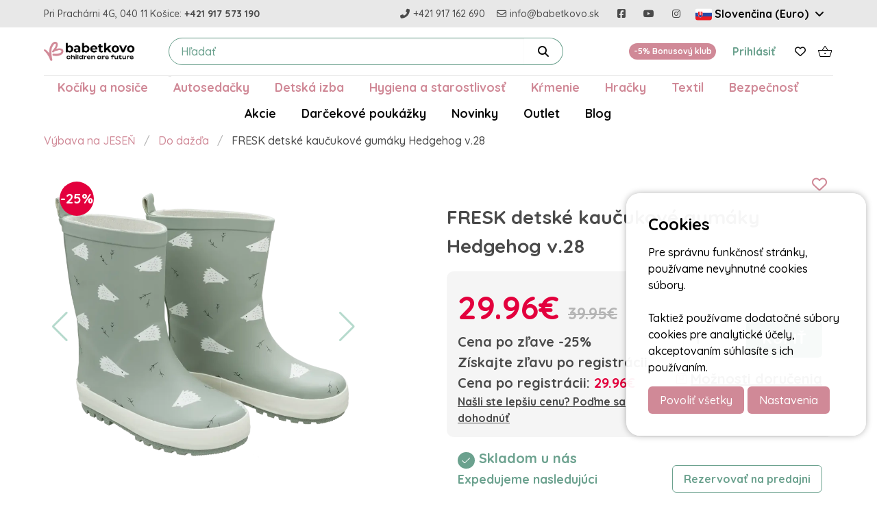

--- FILE ---
content_type: text/html; charset=UTF-8
request_url: https://www.babetkovo.sk/fresk-detske-kaucukove-gumaky-hedgehog-v-24-789905622
body_size: 15345
content:


<!DOCTYPE html>
<html lang="sk">
    <head>
        <script>
            // Define dataLayer and the gtag function.
            window.dataLayer = window.dataLayer || [];
            function gtag(){dataLayer.push(arguments);}

            // Set default consent to 'denied' as a placeholder
            // Determine actual values based on your own requirements
            let data = {
                'ad_storage': 'denied',
                'ad_user_data': 'denied',
                'ad_personalization': 'denied',
                'analytics_storage': 'denied'
            }

            
            
            

            gtag('consent', 'default',data);


        </script>

        <!-- Google Tag Manager -->
        <script>(function(w,d,s,l,i){w[l]=w[l]||[];w[l].push({'gtm.start':
        new Date().getTime(),event:'gtm.js'});var f=d.getElementsByTagName(s)[0],
        j=d.createElement(s),dl=l!='dataLayer'?'&l='+l:'';j.async=true;j.src=
        'https://www.googletagmanager.com/gtm.js?id='+i+dl;f.parentNode.insertBefore(j,f);
        })(window,document,'script','dataLayer','GTM-N2HDDMP');</script>
        <!-- End Google Tag Manager -->
        <meta charset="utf-8">
<title>FRESK detské kaučukové gumáky Hedgehog v.28 | Bábetkovo</title>
<meta name="description" content="">
<meta name="title" content="FRESK detské kaučukové gumáky Hedgehog v.28 | Bábetkovo">
<meta name="author" content="nerd.sk">
<meta name="viewport" content="width=device-width, initial-scale=1.0">
<meta property="og:title" content="FRESK detské kaučukové gumáky Hedgehog v.28 | Bábetkovo" />
<meta property="og:type" content="website" />
<meta property="og:url" content="https://www.babetkovo.sk/fresk-detske-kaucukove-gumaky-hedgehog-v-24-789905622" />

         
  
<meta property="og:image" content="https://s3.eu-central-1.amazonaws.com/babetkovo/product_images/fresk/fresk-detske-kaucukove-gumaky-hedgehog-v28/1.webp" />
<meta property="og:description" content="" />
<meta name="robots" content="index, follow">
<link rel="shortcut icon" href="https://www.babetkovo.sk/themes/nerd/assets/images/favicon.ico" type="image/x-icon" />
<link rel="apple-touch-icon" href="/apple-touch-icon.png" />
<link rel="apple-touch-icon" sizes="57x57" href="https://www.babetkovo.sk/themes/nerd/assets/images/apple-touch-icon-57x57.png" />
<link rel="apple-touch-icon" sizes="72x72" href="https://www.babetkovo.sk/themes/nerd/assets/images/apple-touch-icon-72x72.png" />
<link rel="apple-touch-icon" sizes="76x76" href="https://www.babetkovo.sk/themes/nerd/assets/images/apple-touch-icon-76x76.png" />
<link rel="apple-touch-icon" sizes="114x114" href="https://www.babetkovo.sk/themes/nerd/assets/images/apple-touch-icon-114x114.png" />
<link rel="apple-touch-icon" sizes="120x120" href="https://www.babetkovo.sk/themes/nerd/assets/images/apple-touch-icon-120x120.png" />
<link rel="apple-touch-icon" sizes="144x144" href="https://www.babetkovo.sk/themes/nerd/assets/images/apple-touch-icon-144x144.png" />
<link rel="apple-touch-icon" sizes="152x152" href="https://www.babetkovo.sk/themes/nerd/assets/images/apple-touch-icon-152x152.png" />
<link rel="apple-touch-icon" sizes="180x180" href="https://www.babetkovo.sk/themes/nerd/assets/images/apple-touch-icon-180x180.png" />
<link rel="icon" type="image/png" href="https://www.babetkovo.sk/themes/nerd/assets/images/apple-touch-icon.png">
<link href="/themes/nerd/assets/dist/app.css?id=d90892d97a63d94c91fff553ad531b34" rel="stylesheet">
<link rel="stylesheet" href="https://www.babetkovo.sk/combine/5a1641114992c22dc344cf6b24933f64-1696499742" />
    </head>
    <body class="everything">

        <!-- Google Tag Manager (noscript) -->
        <noscript><iframe src="https://www.googletagmanager.com/ns.html?id=GTM-N2HDDMP"
        height="0" width="0" style="display:none;visibility:hidden"></iframe></noscript>
        <!-- End Google Tag Manager (noscript) -->

        <!-- Header -->
        <nav class="navbar topbar">
  <div class="container">
    <div class="navbar-brand is-hidden-mobile">
      <div class="navbar-item">
        <span class="is-hidden-mobile">Pri Prachárni 4G, 040 11 Košice:</span>
        <a href="tel:+421917573190" class="has-text-weight-bold ml-1">
          <span class="is-hidden-mobile">+421 917 573 190</span>
        </a>
      </div>
    </div>

    <div class="navbar-end">
      <a class="navbar-item pr-0" href="tel:+421917162690">
        <span class="icon">
          <i class="fas fa-phone-alt" aria-hidden="true"></i>
        </span>
        <span>+421 917 162 690</span>
      </a>
      <a class="navbar-item" href="mailto:info@babetkovo.sk">
        <span class="icon">
          <i class="far fa-envelope"></i>
        </span>
        <span class="is-hidden-touch">info@babetkovo.sk</span>
      </a>

      <a class="navbar-item" target="_blank" href="https://www.facebook.com/babetkovo">
        <span class="icon">
          <i class="fab fa-facebook-square"></i>
        </span>
      </a>
      <a class="navbar-item" target="_blank" href="https://www.youtube.com/channel/UC4g98hbkmb1mJ9fg2SIKkwA">
        <span class="icon">
          <i class="fab fa-youtube"></i>
        </span>
      </a>
      <a class="navbar-item" target="_blank" href="https://www.instagram.com/babetkovo/">
        <span class="icon">
          <i class="fab fa-instagram"></i>
        </span>
      </a>
              <div class="dropdown is-hoverable">
          <div class="dropdown-trigger">
            <button class="button is-ghost has-text-weight-bold has-text-black" aria-haspopup="true" aria-controls="dropdown-menu4">
              <span class="icon flag">
                <img src="https://www.babetkovo.sk/themes/nerd/assets/images/sk.svg" alt="">
              </span>
              <span class="is-hidden-mobile">Slovenčina (Euro)</span>
              <span class="icon is-small">
                <i class="fas fa-angle-down" aria-hidden="true"></i>
              </span>
            </button>
          </div>
          <div class="dropdown-menu" id="dropdown-menu4" role="menu">
            <div class="dropdown-content">
              <a href="/cz" class="dropdown-item flag has-text-weight-bold">
                <span class="icon">
                  <img src="https://www.babetkovo.sk/themes/nerd/assets/images/cz.svg" alt="">
                </span>
                <span class="is-hidden-mobile">Čeština (Kč)</span>
              </a>
            </div>
          </div>
        </div>
          </div>
  </div>
</nav>
<nav class="navbar main" role="navigation" aria-label="main navigation">

  <div class="container">
    <div class="navbar-brand">
      <a role="button" class="navbar-burger burger" aria-label="menu" aria-expanded="false" data-target="#navbarMenu">
        <span aria-hidden="true"></span>
        <span aria-hidden="true"></span>
        <span aria-hidden="true"></span>
      </a>
      <a class="navbar-item pr-0 pl-0-mobile" href="https://www.babetkovo.sk">
        <img src="https://www.babetkovo.sk/themes/nerd/assets/images/logo.png" class="is-hidden-mobile" alt="Logo">
        <img src="https://www.babetkovo.sk/themes/nerd/assets/images/logo-small.png" class="is-hidden-tablet" alt="Logo">
      </a>
    </div>

    <div class="navbar-item navbar-search">
      <form action="/hladat" style="display:contents" >
        <input type="submit" hidden />
        <div class="field has-addons mb-0">
          <div class="control is-expanded">
            <input
              name="query"
              data-request="onSearch"
              type="text"
              placeholder="Hľadať"
              tabindex="4"
              class="input is-rounded js-search"
              value=""
              data-track-input
              autocomplete="off"
              data-request-update="search/autocomplete: '#autocomplete-results'"
              >
          </div>
          <div class="control">
            <button class="button has-text-black ss-search-form__submit is-rounded" type="submit">
              <i class="fa-solid fa-magnifying-glass"></i>
            </button>
          </div>
        </div>
        <div id="autocomplete-results"></div>
      </form>
    </div>

    <div class="is-flex">
      <a href="https://www.babetkovo.sk/prihlasenie" class="navbar-item pl-0 is-hidden-tablet">
        <span class="icon">
          <i class="fa-solid fa-user has-text-black"></i>
        </span>
      </a>
       
<a href="https://www.babetkovo.sk/kosik" class="navbar-item is-hidden-tablet has-text-black pl-0">
  <span class="icon">
    <img src="/themes/nerd/assets/images/cart_black.svg" alt="">
  </span>
  <span>
    
  </span>
</a>


    </div>
    <div class="navbar-menu has-text-weight-bold is-hidden-mobile ">
      <div class="navbar-end">

                              <a href="/bonusovy-klub" class="navbar-item">
              <span class="tag is-link is-rounded small-pad">-5% Bonusový klub</span>
            </a>
          
          <a href="https://www.babetkovo.sk/prihlasenie" class="navbar-item">
            Prihlásiť
          </a>

        
        <div class="navbar-item" id="wishlist-container">
          <a href="https://www.babetkovo.sk/wishlist" class="has-text-black">
  <span class="icon ">
    <i class="far fa-heart"></i>
  </span>
  <span>
    
  </span>
</a>        </div>

         
<a href="https://www.babetkovo.sk/kosik" class="navbar-item is-hidden-mobile has-text-black pl-0">
  <span class="icon">
    <img src="/themes/nerd/assets/images/cart_black.svg" alt="">
  </span>
  <span>
    
  </span>
</a>



      </div>
    </div>


  </div>
  <div id="navbarMenu" class="navbar-menu has-text-weight-bold is-hidden-tablet">
    <div class="navbar-end menu-list p-3">

      <a href="https://www.babetkovo.sk/wishlist" class="navbar-item has-text-black">
        <span>
          Zoznam prianí
        </span>
        <span class="icon">
          <i class="far fa-heart"></i>
        </span>
        <span>
          
        </span>
      </a>

      <hr>


              <a href="/kociky-a-nosice" class="navbar-item">Kočíky a nosiče</a>
              <a href="/autosedacky" class="navbar-item">Autosedačky</a>
              <a href="/detska-izba" class="navbar-item">Detská izba</a>
              <a href="/hygiena-a-starostlivost" class="navbar-item">Hygiena a starostlivosť</a>
              <a href="/krmenie-a-cumliky" class="navbar-item">Kŕmenie</a>
              <a href="/hracky-a-vozitka" class="navbar-item">Hračky</a>
              <a href="/textil-a-ine" class="navbar-item">Textil</a>
              <a href="/bezpecnost" class="navbar-item">Bezpečnosť</a>
            <hr>
              <a href="/akcie" class="navbar-item">Akcie</a>
              <a href="/darcekove-poukazky" class="navbar-item">Darčekové poukážky</a>
              <a href="/novinky" class="navbar-item">Novinky</a>
              <a href="/outlet" class="navbar-item">Outlet</a>
              <a href="/blog" class="navbar-item">Blog</a>
      

      <hr>

      
        <a href="/bonusovy-klub" class="navbar-item">
          <span class="tag is-link is-rounded small-pad">-5% Bonusový klub </span>
        </a>
        <a href="https://www.babetkovo.sk/prihlasenie" class="navbar-item">
          Prihlásiť
        </a>
          </div>
  </div>
</nav>
<section class="section is-hidden-mobile is-paddingless is-hidden-print">
  <div class="container">
    <nav class="navbar-bottom">
      <ul class="mb-3">
                  <li class="mega-menu-button"><a href="/kociky-a-nosice">Kočíky a nosiče</a></li>
                  <li class="mega-menu-button"><a href="/autosedacky">Autosedačky</a></li>
                  <li class="mega-menu-button"><a href="/detska-izba">Detská izba</a></li>
                  <li class="mega-menu-button"><a href="/hygiena-a-starostlivost">Hygiena a starostlivosť</a></li>
                  <li class="mega-menu-button"><a href="/krmenie-a-cumliky">Kŕmenie</a></li>
                  <li class="mega-menu-button"><a href="/hracky-a-vozitka">Hračky</a></li>
                  <li class="mega-menu-button"><a href="/textil-a-ine">Textil</a></li>
                  <li class="mega-menu-button"><a href="/bezpecnost">Bezpečnosť</a></li>
              </ul>
      <ul class="submenu">
                  <li class="mega-menu-button"><a href="/akcie">Akcie</a></li>
                  <li class="mega-menu-button"><a href="/darcekove-poukazky">Darčekové poukážky</a></li>
                  <li class="mega-menu-button"><a href="/novinky">Novinky</a></li>
                  <li class="mega-menu-button"><a href="/outlet">Outlet</a></li>
                  <li class="mega-menu-button"><a href="/blog">Blog</a></li>
              </ul>
    </nav>
  </div>
</section>
        <div class="section pt-3">
            <div class="container">
                    
<script type="application/ld+json">
{
  "@context": "http://schema.org",
  "@type": "BreadcrumbList",
  "itemListElement": [
          {
        "@type": "ListItem",
        "position": 1,
        "item": {
          "@id": "https://www.babetkovo.sk/vybava-na-jesen",
          "name": "Výbava na JESEŇ"
        }
      },          {
        "@type": "ListItem",
        "position": 2,
        "item": {
          "@id": "https://www.babetkovo.sk/vybava-na-jesen/do-dazda",
          "name": "Do dažďa"
        }
      }      ]
}
</script>
<nav class="breadcrumb" aria-label="breadcrumbs">
  <ul>
          <li><a href="https://www.babetkovo.sk/vybava-na-jesen">Výbava na JESEŇ</a></li>
          <li><a href="https://www.babetkovo.sk/vybava-na-jesen/do-dazda">Do dažďa</a></li>
        <li class="is-active"><a href="#" aria-current="page">FRESK detské kaučukové gumáky Hedgehog v.28</a></li>
  </ul>
</nav>

<div class="columns">
  <div class="column is-5 pb-0-mobile">
    <div class="swiper product-image-swiper">
              <div class="discount-bubble">
          -25%
        </div>
            <div class="swiper-wrapper">
                  <div class="swiper-slide">
            <a href="https://s3.eu-central-1.amazonaws.com/babetkovo/product_images/fresk/fresk-detske-kaucukove-gumaky-hedgehog-v28/1.webp" data-fancybox="Product">
                              <picture>
                  <source srcset="https://www.babetkovo.sk/storage/app/resources/resize/img_1dcb80d7c0eb4619991d7c6731132422_800_0_0_0_auto.webp"/>
                  <img src="https://www.babetkovo.sk/image/cache/catalog/OYSTER Shop/OYSTER 3/jez2-800x800.png" alt="FRESK detské kaučukové gumáky Hedgehog v.28" />
                </picture>
                          </a>
          </div>
                  <div class="swiper-slide">
            <a href="https://s3.eu-central-1.amazonaws.com/babetkovo/product_images/fresk/fresk-detske-kaucukove-gumaky-hedgehog-v28/2.webp" data-fancybox="Product">
                              <picture>
                  <source srcset="https://www.babetkovo.sk/storage/app/resources/resize/img_b015019e963b158307c22d9936f501af_800_0_0_0_auto.webp"/>
                  <img src="https://www.babetkovo.sk/image/cache/catalog/OYSTER Shop/OYSTER 3/jez3-800x800.png" alt="FRESK detské kaučukové gumáky Hedgehog v.28" />
                </picture>
                          </a>
          </div>
                  <div class="swiper-slide">
            <a href="https://s3.eu-central-1.amazonaws.com/babetkovo/product_images/fresk/fresk-detske-kaucukove-gumaky-hedgehog-v28/3.webp" data-fancybox="Product">
                              <picture>
                  <source srcset="https://www.babetkovo.sk/storage/app/resources/resize/img_e3fd11860d7a5ca429b24cdb440e82ad_800_0_0_0_auto.webp"/>
                  <img src="https://www.babetkovo.sk/image/cache/catalog/OYSTER Shop/OYSTER 3/jez4-800x800.png" alt="FRESK detské kaučukové gumáky Hedgehog v.28" />
                </picture>
                          </a>
          </div>
                  <div class="swiper-slide">
            <a href="https://s3.eu-central-1.amazonaws.com/babetkovo/product_images/fresk/fresk-detske-kaucukove-gumaky-hedgehog-v28/4.webp" data-fancybox="Product">
                              <picture>
                  <source srcset="https://www.babetkovo.sk/storage/app/resources/resize/img_526b1a6fa5f93a0d3f967edd98968f1a_800_0_0_0_auto.webp"/>
                  <img src="https://www.babetkovo.sk/image/cache/catalog/OYSTER Shop/OYSTER 3/FRESK rainboots-800x800.png" alt="FRESK detské kaučukové gumáky Hedgehog v.28" />
                </picture>
                          </a>
          </div>
                  <div class="swiper-slide">
            <a href="https://s3.eu-central-1.amazonaws.com/babetkovo/product_images/fresk/fresk-detske-kaucukove-gumaky-hedgehog-v28/5.webp" data-fancybox="Product">
                                            <img src="https://s3.eu-central-1.amazonaws.com/babetkovo/product_images/fresk/fresk-detske-kaucukove-gumaky-hedgehog-v28/5.webp" alt="FRESK detské kaučukové gumáky Hedgehog v.28" />
                          </a>
          </div>
              </div>
      <div class="swiper-button-prev"></div>
      <div class="swiper-button-next"></div>
    </div>
    <div class="columns is-multiline is-hidden-mobile mt-3">
                              <div class="column is-3  pb-1 pt-1">
            <div class="product-slider-small-box js-small-box" data-slide-id=0 id="small-slide-0" style="background-image: url('https://www.babetkovo.sk/storage/app/resources/resize/img_c63b3e3228216e65a014e49f88c4d108_200_0_0_0_auto.webp')">
            </div>
          </div>
                            <div class="column is-3  pb-1 pt-1">
            <div class="product-slider-small-box js-small-box" data-slide-id=1 id="small-slide-1" style="background-image: url('https://www.babetkovo.sk/storage/app/resources/resize/img_9a4fdf13697ff35a890dd932c6eb494d_200_0_0_0_auto.webp')">
            </div>
          </div>
                            <div class="column is-3  pb-1 pt-1">
            <div class="product-slider-small-box js-small-box" data-slide-id=2 id="small-slide-2" style="background-image: url('https://www.babetkovo.sk/storage/app/resources/resize/img_48bba28b4cd56b0938b4796f43c2b5e7_200_0_0_0_auto.webp')">
            </div>
          </div>
                            <div class="column is-3  pb-1 pt-1">
            <div class="product-slider-small-box js-small-box" data-slide-id=3 id="small-slide-3" style="background-image: url('https://www.babetkovo.sk/storage/app/resources/resize/img_16b4830afc95dac043047b53b80e0c31_200_0_0_0_auto.webp')">
            </div>
          </div>
                            <div class="column is-3  pb-1 pt-1">
            <div class="product-slider-small-box js-small-box" data-slide-id=4 id="small-slide-4" style="background-image: url('https://www.babetkovo.sk/storage/app/resources/resize/img_e1d8781946af3bc614c215ee4bec3cde_200_0_0_0_auto.webp')">
            </div>
          </div>
                                  </div>
  </div>

  <div class="column is-6 is-offset-1 pt-0-mobile">
    <div class="product-info-box">
      <div class="is-flex is-justify-content-space-between is-hidden-mobile">
        <div class="tags">
                            </div>

        
        <button
          class="button is-hidden-mobile p-2 is-ghost is-large add-to-wishlist is-hidden"
          data-product-id="10681"
          data-request="onRemoveToWishlist"
          data-request-data="{'product_id': 10681 }"
          data-request-success="$('.add-to-wishlist[data-product-id=10681]').toggleClass('is-hidden')"
          data-request-update="{ wishlist-icon: '#wishlist-container' }"
        >
          <i class="fa-solid fa-heart"></i>
        </button>

        <button
          class="button p-2 is-hidden-mobile is-ghost is-large add-to-wishlist  "
          data-product-id="10681"
          data-request="onAddToWishlist"
          data-request-error="$('#modal-login').addClass('is-active');"
          data-request-data="{'product_id': 10681 }"
          data-request-success="$('.add-to-wishlist[data-product-id=10681]').toggleClass('is-hidden')"
          data-request-update="{ wishlist-icon: '#wishlist-container' }"
        >
          <i class="fa-regular fa-heart"></i>
        </button>
      </div>
      <h1 class="is-size-2 is-size-3-mobile has-text-weight-bold mb-4">

        FRESK detské kaučukové gumáky Hedgehog v.28
        <button
          class="button is-hidden-tablet p-2 is-ghost is-large add-to-wishlist is-hidden"
          data-product-id="10681"
          data-request="onRemoveToWishlist"
          data-request-data="{'product_id': 10681 }"
          data-request-success="$('.add-to-wishlist[data-product-id=10681]').toggleClass('is-hidden')"
        >
          <i class="fa-solid fa-heart"></i>
        </button>

        <button
          class="button p-2 is-hidden-tablet is-ghost is-large add-to-wishlist "
          data-product-id="10681"
          data-request="onAddToWishlist"
          data-request-error="$('#modal-login').addClass('is-active');"
          data-request-data="{'product_id': 10681 }"
          data-request-success="$('.add-to-wishlist[data-product-id=10681]').toggleClass('is-hidden')"
        >
          <i class="fa-regular fa-heart"></i>
        </button>
      </h1>

      
              <div class="has-background-white-ter br p-4">
          <div class="columns has-text-weight-bold is-align-items-center is-vcentered">
            <div class="column has-text-centered-mobile">
              <strong class="is-size-0  has-text-danger ">
                29.96€
              </strong>

                              <small class="has-text-grey-light is-size-3 is-block-mobile">
                  <strike>
                                          39.95€
                                      </strike>
                </small>
                <div class="is-size-5">
                  Cena po zľave -25%
                </div>
                                            <div class="is-size-5">
                  Získajte zľavu po registrácii <br>
                  Cena po registrácii: <small class="is-size-5 has-text-danger">29.96€</small>
                </div>
                                          <div class="is-size-6">
                                <a href="#" class="has-text-grey-dark is-underlined js-modal-open" data-modal="#js-better-price-modal">
                  <strong>Našli ste lepšiu cenu? Poďme sa dohodnúť</strong>
                </a>
              </div>
            </div>

                          <div class="column is-narrow">
                <div class="has-text-right">
                  <form data-request="onAddToCart"
                    data-request-success="data.added && $.publish('mall.cart.productAdded', data)"
                    data-request-complete="$('#js-add-to-cart-modal').addClass('is-active').hide().fadeIn()"
                    data-request-update="{ add-to-cart-modal: '#add-to-cart-modal' }"
                    data-request-validate
                    data-request-flash
                    id="mall-add-to-cart">

                    <div class="field is-grouped is-grouped-right">
                      <p class="control w-60">
                        <input class="input is-large"
                          type="number"
                          min=""
                          max=""
                          step="1"
                          placeholder="Počet"
                          name="quantity"
                          value="1"
                        >
                      </p>
                      <div data-validate-for="quantity"></div>
                      <p class="control">
                        <button type="submit" class="button is-large is-primary is-uppercase has-text-weight-bold" data-attach-loading>
                          Kúpiť
                        </button>
                      </p>
                    </div>
                  </form>
                </div>
                                  <div class="is-size-5 has-text-right has-text-centered-mobile mt-4">
                    <img src="/themes/nerd/assets/images/box-pink.svg" alt="">
                    <a href="" class="has-text-grey-dark is-underlined js-modal-open" data-modal="#js-delivery-options-modal">
                      <strong>Možnosti doručenia</strong>
                    </a>
                  </div>
                              </div>
                      </div>
        </div>

        <div class="product-stock is-size-5 p-4">
          <div class="columns is-vcentered">
            <div class="column">
                              <span class="tag is-primary is-rounded small-pad">
                  <img src="/themes/nerd/assets/images/check.svg" alt="">
                </span>
                <strong class="has-text-primary">
                  Skladom u nás <br>
                  <small>Expedujeme nasledujúci pracovný deň</small>
                </strong>
                          </div>
            <div class="column is-narrow">
                              <div class="has-text-centered">
                  <a href="" class="button is-primary is-outlined has-text-weight-bold js-modal-open" data-modal="#js-reserve-modal">Rezervovať na predajni</a>
                </div>
                          </div>
          </div>

          
        </div>
            <table class="table is-hoverable is-fullwidth is-striped is-size-7 mt-5">
        <tbody>
          <tr>
            <th>
              Výrobca
            </th>
            <td>
              <a href="https://www.babetkovo.sk/fresk">
                FRESK
              </a>
            </td>
          </tr>
          <tr>
            <th>
              EAN
            </th>
            <td>
              8720088957493
            </td>
          </tr>
          <tr>
            <th>
              SKU
            </th>
            <td>
              57493
            </td>
          </tr>
                  </tbody>
      </table>
    </div>
  </div>
</div>

<div class="tabs mt-6">
  <ul>
    <li class="is-active tab-button" data-element="#product-description"><a>Popis produktu</a> </li>
      </ul>
</div>

<div class="tab-content product-description content mb-6" id="product-description">
  <p>Nádherné a kvalitné detské gumáky so vzorom ježka, ktoré rozveselia každé zamračené počasie.</p>

<p>-       detské gumáky vyrobené zo 100% mäkkého prírodného kaučuku,<br />
-       bez obsahu chemikálií a ftalátov,<br />
-       vodeodolné, s úpravu proti pošmyknutiu.</p>

<p>Veľkosť: 28<br />
 </p>
</div>




  <h2 class="is-size-3 mb-4 mt-5 has-text-centered has-text-primary has-text-weight-bold">Podobné produkty</h2>
  <div class="columns is-multiline is-mobile mb-5">
              
  <div class="column is-6-mobile is-4-tablet is-3-desktop padding-box">
    <div class="product-box">
              <div class="discount-bubble">
          -25% 
        </div>
                  <button 
        class="button p-2 is-ghost add-to-wishlist is-hidden"
        data-product-id="10679"
        data-request="onRemoveToWishlist"
        data-request-error="$('#modal-login').addClass('is-active');"
        data-request-data="{'product_id': 10679 }"
        data-request-success="$('.add-to-wishlist[data-product-id=10679]').toggleClass('is-hidden')"
        data-request-update="{ wishlist-icon: '#wishlist-container' }"
      >
        <i class="fa-solid fa-heart"></i>
      </button>
    
      <button 
        class="button p-2 is-ghost add-to-wishlist "
        data-product-id="10679"
        data-request="onAddToWishlist"
        data-request-error="$('#modal-login').addClass('is-active');"
        data-request-data="{'product_id': 10679 }"
        data-request-success="$('.add-to-wishlist[data-product-id=10679]').toggleClass('is-hidden')"
        data-request-update="{ wishlist-icon: '#wishlist-container' }"
      >  
        <i class="fa-regular fa-heart"></i>
      </button>
      
      <a href="https://www.babetkovo.sk/fresk-detske-kaucukove-gumaky-hedgehog-v-24"
        data-mall-item-id="product-10679"
      >
        <div class="product-top">
          <div class="product-box__image">
                      
              <img src="https://s3.eu-central-1.amazonaws.com/babetkovo/product_images/fresk/fresk-detske-kaucukove-gumaky-hedgehog-v25/1.webp" alt="FRESK detské kaučukové gumáky Hedgehog v.25"/>
                      </div>
        </div>
        <div>
                                          <div class="product-bottom is-relative">
            <div class="is-size-7-mobile">
              FRESK detské kaučukové gumáky Hedgehog v.25
            </div>

            <div class="has-text-centered">
               
                                  <strong class="has-text-link">Na objednávku</strong>
                                          </div>
            

                          <div class="prices has-text-right">
                
                <small class="has-text-grey has-text-weight-bold"> 
                  <strike>
                                          39.95€
                                      </strike>
                </small>
                <div class="is-size-3 is-size-5-mobile has-text-primary has-text-weight-bold">
                  29.96€
                </div>
              </div>  
              
          </div>

        </div>
      </a>
      <div class="product-cart-buttons">

                  <form
            data-request="onAddToCartBox"
            data-request-success="data.added && $.publish('mall.cart.productAdded', data)"
            data-request-complete="$('#js-add-to-cart-modal').addClass('is-active').hide().fadeIn()"
            data-request-update="{ add-to-cart-modal: '#add-to-cart-modal' }"
            data-request-validate
            data-request-flash
            id="mall-add-to-cart"
            >
            <input type="hidden" name="product_id" value="10679">
            <button type="submit" class="button p-2 is-primary add-to-cart">
              <!-- <i class="fas fa-shopping-cart"></i> -->
              <img src="/themes/nerd/assets/images/cart_white.svg" width="20" alt="">
            </button>
          </form>
              </div>
    </div>
  </div>
              
  <div class="column is-6-mobile is-4-tablet is-3-desktop padding-box">
    <div class="product-box">
              <div class="discount-bubble">
          -25% 
        </div>
                  <button 
        class="button p-2 is-ghost add-to-wishlist is-hidden"
        data-product-id="10680"
        data-request="onRemoveToWishlist"
        data-request-error="$('#modal-login').addClass('is-active');"
        data-request-data="{'product_id': 10680 }"
        data-request-success="$('.add-to-wishlist[data-product-id=10680]').toggleClass('is-hidden')"
        data-request-update="{ wishlist-icon: '#wishlist-container' }"
      >
        <i class="fa-solid fa-heart"></i>
      </button>
    
      <button 
        class="button p-2 is-ghost add-to-wishlist "
        data-product-id="10680"
        data-request="onAddToWishlist"
        data-request-error="$('#modal-login').addClass('is-active');"
        data-request-data="{'product_id': 10680 }"
        data-request-success="$('.add-to-wishlist[data-product-id=10680]').toggleClass('is-hidden')"
        data-request-update="{ wishlist-icon: '#wishlist-container' }"
      >  
        <i class="fa-regular fa-heart"></i>
      </button>
      
      <a href="https://www.babetkovo.sk/fresk-detske-kaucukove-gumaky-hedgehog-v-24-760152924"
        data-mall-item-id="product-10680"
      >
        <div class="product-top">
          <div class="product-box__image">
                      
              <img src="https://s3.eu-central-1.amazonaws.com/babetkovo/product_images/fresk/fresk-detske-kaucukove-gumaky-hedgehog-v27/1.webp" alt="FRESK detské kaučukové gumáky Hedgehog v.27"/>
                      </div>
        </div>
        <div>
                                          <div class="product-bottom is-relative">
            <div class="is-size-7-mobile">
              FRESK detské kaučukové gumáky Hedgehog v.27
            </div>

            <div class="has-text-centered">
                              <strong class="has-text-primary">Skladom u nás</strong> 
                          </div>
            

                          <div class="prices has-text-right">
                
                <small class="has-text-grey has-text-weight-bold"> 
                  <strike>
                                          39.95€
                                      </strike>
                </small>
                <div class="is-size-3 is-size-5-mobile has-text-primary has-text-weight-bold">
                  29.96€
                </div>
              </div>  
              
          </div>

        </div>
      </a>
      <div class="product-cart-buttons">

                  <form
            data-request="onAddToCartBox"
            data-request-success="data.added && $.publish('mall.cart.productAdded', data)"
            data-request-complete="$('#js-add-to-cart-modal').addClass('is-active').hide().fadeIn()"
            data-request-update="{ add-to-cart-modal: '#add-to-cart-modal' }"
            data-request-validate
            data-request-flash
            id="mall-add-to-cart"
            >
            <input type="hidden" name="product_id" value="10680">
            <button type="submit" class="button p-2 is-primary add-to-cart">
              <!-- <i class="fas fa-shopping-cart"></i> -->
              <img src="/themes/nerd/assets/images/cart_white.svg" width="20" alt="">
            </button>
          </form>
              </div>
    </div>
  </div>
              
  <div class="column is-6-mobile is-4-tablet is-3-desktop padding-box">
    <div class="product-box">
              <div class="discount-bubble">
          -25% 
        </div>
                  <button 
        class="button p-2 is-ghost add-to-wishlist is-hidden"
        data-product-id="10677"
        data-request="onRemoveToWishlist"
        data-request-error="$('#modal-login').addClass('is-active');"
        data-request-data="{'product_id': 10677 }"
        data-request-success="$('.add-to-wishlist[data-product-id=10677]').toggleClass('is-hidden')"
        data-request-update="{ wishlist-icon: '#wishlist-container' }"
      >
        <i class="fa-solid fa-heart"></i>
      </button>
    
      <button 
        class="button p-2 is-ghost add-to-wishlist "
        data-product-id="10677"
        data-request="onAddToWishlist"
        data-request-error="$('#modal-login').addClass('is-active');"
        data-request-data="{'product_id': 10677 }"
        data-request-success="$('.add-to-wishlist[data-product-id=10677]').toggleClass('is-hidden')"
        data-request-update="{ wishlist-icon: '#wishlist-container' }"
      >  
        <i class="fa-regular fa-heart"></i>
      </button>
      
      <a href="https://www.babetkovo.sk/fresk-detske-kaucukove-gumaky-dandelion-v-24-1135962616"
        data-mall-item-id="product-10677"
      >
        <div class="product-top">
          <div class="product-box__image">
                      
              <img src="https://s3.eu-central-1.amazonaws.com/babetkovo/product_images/fresk/fresk-detske-kaucukove-gumaky-dandelion-v28/1.webp" alt="FRESK detské kaučukové gumáky Dandelion v.28"/>
                      </div>
        </div>
        <div>
                                          <div class="product-bottom is-relative">
            <div class="is-size-7-mobile">
              FRESK detské kaučukové gumáky Dandelion v.28
            </div>

            <div class="has-text-centered">
                              <strong class="has-text-primary">Skladom u nás</strong> 
                          </div>
            

                          <div class="prices has-text-right">
                
                <small class="has-text-grey has-text-weight-bold"> 
                  <strike>
                                          39.95€
                                      </strike>
                </small>
                <div class="is-size-3 is-size-5-mobile has-text-primary has-text-weight-bold">
                  29.96€
                </div>
              </div>  
              
          </div>

        </div>
      </a>
      <div class="product-cart-buttons">

                  <form
            data-request="onAddToCartBox"
            data-request-success="data.added && $.publish('mall.cart.productAdded', data)"
            data-request-complete="$('#js-add-to-cart-modal').addClass('is-active').hide().fadeIn()"
            data-request-update="{ add-to-cart-modal: '#add-to-cart-modal' }"
            data-request-validate
            data-request-flash
            id="mall-add-to-cart"
            >
            <input type="hidden" name="product_id" value="10677">
            <button type="submit" class="button p-2 is-primary add-to-cart">
              <!-- <i class="fas fa-shopping-cart"></i> -->
              <img src="/themes/nerd/assets/images/cart_white.svg" width="20" alt="">
            </button>
          </form>
              </div>
    </div>
  </div>
              
  <div class="column is-6-mobile is-4-tablet is-3-desktop padding-box">
    <div class="product-box">
              <div class="discount-bubble">
          -25% 
        </div>
                  <button 
        class="button p-2 is-ghost add-to-wishlist is-hidden"
        data-product-id="10688"
        data-request="onRemoveToWishlist"
        data-request-error="$('#modal-login').addClass('is-active');"
        data-request-data="{'product_id': 10688 }"
        data-request-success="$('.add-to-wishlist[data-product-id=10688]').toggleClass('is-hidden')"
        data-request-update="{ wishlist-icon: '#wishlist-container' }"
      >
        <i class="fa-solid fa-heart"></i>
      </button>
    
      <button 
        class="button p-2 is-ghost add-to-wishlist "
        data-product-id="10688"
        data-request="onAddToWishlist"
        data-request-error="$('#modal-login').addClass('is-active');"
        data-request-data="{'product_id': 10688 }"
        data-request-success="$('.add-to-wishlist[data-product-id=10688]').toggleClass('is-hidden')"
        data-request-update="{ wishlist-icon: '#wishlist-container' }"
      >  
        <i class="fa-regular fa-heart"></i>
      </button>
      
      <a href="https://www.babetkovo.sk/fresk-detske-kaucukove-gumaky-indigo-dots-v-24-195756050"
        data-mall-item-id="product-10688"
      >
        <div class="product-top">
          <div class="product-box__image">
                      
              <img src="https://s3.eu-central-1.amazonaws.com/babetkovo/product_images/fresk/fresk-detske-kaucukove-gumaky-indigo-dots-v26/1.webp" alt="FRESK detské kaučukové gumáky Indigo Dots v.26"/>
                      </div>
        </div>
        <div>
                                          <div class="product-bottom is-relative">
            <div class="is-size-7-mobile">
              FRESK detské kaučukové gumáky Indigo Dots v.26
            </div>

            <div class="has-text-centered">
                              <strong class="has-text-primary">Skladom u nás</strong> 
                          </div>
            

                          <div class="prices has-text-right">
                
                <small class="has-text-grey has-text-weight-bold"> 
                  <strike>
                                          39.95€
                                      </strike>
                </small>
                <div class="is-size-3 is-size-5-mobile has-text-primary has-text-weight-bold">
                  29.96€
                </div>
              </div>  
              
          </div>

        </div>
      </a>
      <div class="product-cart-buttons">

                  <form
            data-request="onAddToCartBox"
            data-request-success="data.added && $.publish('mall.cart.productAdded', data)"
            data-request-complete="$('#js-add-to-cart-modal').addClass('is-active').hide().fadeIn()"
            data-request-update="{ add-to-cart-modal: '#add-to-cart-modal' }"
            data-request-validate
            data-request-flash
            id="mall-add-to-cart"
            >
            <input type="hidden" name="product_id" value="10688">
            <button type="submit" class="button p-2 is-primary add-to-cart">
              <!-- <i class="fas fa-shopping-cart"></i> -->
              <img src="/themes/nerd/assets/images/cart_white.svg" width="20" alt="">
            </button>
          </form>
              </div>
    </div>
  </div>
              
  <div class="column is-6-mobile is-4-tablet is-3-desktop padding-box">
    <div class="product-box">
              <div class="discount-bubble">
          -25% 
        </div>
                  <button 
        class="button p-2 is-ghost add-to-wishlist is-hidden"
        data-product-id="10687"
        data-request="onRemoveToWishlist"
        data-request-error="$('#modal-login').addClass('is-active');"
        data-request-data="{'product_id': 10687 }"
        data-request-success="$('.add-to-wishlist[data-product-id=10687]').toggleClass('is-hidden')"
        data-request-update="{ wishlist-icon: '#wishlist-container' }"
      >
        <i class="fa-solid fa-heart"></i>
      </button>
    
      <button 
        class="button p-2 is-ghost add-to-wishlist "
        data-product-id="10687"
        data-request="onAddToWishlist"
        data-request-error="$('#modal-login').addClass('is-active');"
        data-request-data="{'product_id': 10687 }"
        data-request-success="$('.add-to-wishlist[data-product-id=10687]').toggleClass('is-hidden')"
        data-request-update="{ wishlist-icon: '#wishlist-container' }"
      >  
        <i class="fa-regular fa-heart"></i>
      </button>
      
      <a href="https://www.babetkovo.sk/fresk-detske-kaucukove-gumaky-indigo-dots-v-24"
        data-mall-item-id="product-10687"
      >
        <div class="product-top">
          <div class="product-box__image">
                      
              <img src="https://s3.eu-central-1.amazonaws.com/babetkovo/product_images/fresk/fresk-detske-kaucukove-gumaky-indigo-dots-v25/1.webp" alt="FRESK detské kaučukové gumáky Indigo Dots v.25"/>
                      </div>
        </div>
        <div>
                                          <div class="product-bottom is-relative">
            <div class="is-size-7-mobile">
              FRESK detské kaučukové gumáky Indigo Dots v.25
            </div>

            <div class="has-text-centered">
                              <strong class="has-text-primary">Skladom u nás</strong> 
                          </div>
            

                          <div class="prices has-text-right">
                
                <small class="has-text-grey has-text-weight-bold"> 
                  <strike>
                                          39.95€
                                      </strike>
                </small>
                <div class="is-size-3 is-size-5-mobile has-text-primary has-text-weight-bold">
                  29.96€
                </div>
              </div>  
              
          </div>

        </div>
      </a>
      <div class="product-cart-buttons">

                  <form
            data-request="onAddToCartBox"
            data-request-success="data.added && $.publish('mall.cart.productAdded', data)"
            data-request-complete="$('#js-add-to-cart-modal').addClass('is-active').hide().fadeIn()"
            data-request-update="{ add-to-cart-modal: '#add-to-cart-modal' }"
            data-request-validate
            data-request-flash
            id="mall-add-to-cart"
            >
            <input type="hidden" name="product_id" value="10687">
            <button type="submit" class="button p-2 is-primary add-to-cart">
              <!-- <i class="fas fa-shopping-cart"></i> -->
              <img src="/themes/nerd/assets/images/cart_white.svg" width="20" alt="">
            </button>
          </form>
              </div>
    </div>
  </div>
              
  <div class="column is-6-mobile is-4-tablet is-3-desktop padding-box">
    <div class="product-box">
              <div class="discount-bubble">
          -25% 
        </div>
                  <button 
        class="button p-2 is-ghost add-to-wishlist is-hidden"
        data-product-id="10674"
        data-request="onRemoveToWishlist"
        data-request-error="$('#modal-login').addClass('is-active');"
        data-request-data="{'product_id': 10674 }"
        data-request-success="$('.add-to-wishlist[data-product-id=10674]').toggleClass('is-hidden')"
        data-request-update="{ wishlist-icon: '#wishlist-container' }"
      >
        <i class="fa-solid fa-heart"></i>
      </button>
    
      <button 
        class="button p-2 is-ghost add-to-wishlist "
        data-product-id="10674"
        data-request="onAddToWishlist"
        data-request-error="$('#modal-login').addClass('is-active');"
        data-request-data="{'product_id': 10674 }"
        data-request-success="$('.add-to-wishlist[data-product-id=10674]').toggleClass('is-hidden')"
        data-request-update="{ wishlist-icon: '#wishlist-container' }"
      >  
        <i class="fa-regular fa-heart"></i>
      </button>
      
      <a href="https://www.babetkovo.sk/fresk-detske-kaucukove-gumaky-dandelion-v-24"
        data-mall-item-id="product-10674"
      >
        <div class="product-top">
          <div class="product-box__image">
                      
              <img src="https://s3.eu-central-1.amazonaws.com/babetkovo/product_images/fresk/fresk-detske-kaucukove-gumaky-dandelion-v25/1.webp" alt="FRESK detské kaučukové gumáky Dandelion v.25"/>
                      </div>
        </div>
        <div>
                                          <div class="product-bottom is-relative">
            <div class="is-size-7-mobile">
              FRESK detské kaučukové gumáky Dandelion v.25
            </div>

            <div class="has-text-centered">
               
                                  <strong class="has-text-link">Na objednávku</strong>
                                          </div>
            

                          <div class="prices has-text-right">
                
                <small class="has-text-grey has-text-weight-bold"> 
                  <strike>
                                          39.95€
                                      </strike>
                </small>
                <div class="is-size-3 is-size-5-mobile has-text-primary has-text-weight-bold">
                  29.96€
                </div>
              </div>  
              
          </div>

        </div>
      </a>
      <div class="product-cart-buttons">

                  <form
            data-request="onAddToCartBox"
            data-request-success="data.added && $.publish('mall.cart.productAdded', data)"
            data-request-complete="$('#js-add-to-cart-modal').addClass('is-active').hide().fadeIn()"
            data-request-update="{ add-to-cart-modal: '#add-to-cart-modal' }"
            data-request-validate
            data-request-flash
            id="mall-add-to-cart"
            >
            <input type="hidden" name="product_id" value="10674">
            <button type="submit" class="button p-2 is-primary add-to-cart">
              <!-- <i class="fas fa-shopping-cart"></i> -->
              <img src="/themes/nerd/assets/images/cart_white.svg" width="20" alt="">
            </button>
          </form>
              </div>
    </div>
  </div>
              
  <div class="column is-6-mobile is-4-tablet is-3-desktop padding-box">
    <div class="product-box">
              <div class="discount-bubble">
          -25% 
        </div>
                  <button 
        class="button p-2 is-ghost add-to-wishlist is-hidden"
        data-product-id="10695"
        data-request="onRemoveToWishlist"
        data-request-error="$('#modal-login').addClass('is-active');"
        data-request-data="{'product_id': 10695 }"
        data-request-success="$('.add-to-wishlist[data-product-id=10695]').toggleClass('is-hidden')"
        data-request-update="{ wishlist-icon: '#wishlist-container' }"
      >
        <i class="fa-solid fa-heart"></i>
      </button>
    
      <button 
        class="button p-2 is-ghost add-to-wishlist "
        data-product-id="10695"
        data-request="onAddToWishlist"
        data-request-error="$('#modal-login').addClass('is-active');"
        data-request-data="{'product_id': 10695 }"
        data-request-success="$('.add-to-wishlist[data-product-id=10695]').toggleClass('is-hidden')"
        data-request-update="{ wishlist-icon: '#wishlist-container' }"
      >  
        <i class="fa-regular fa-heart"></i>
      </button>
      
      <a href="https://www.babetkovo.sk/fresk-detske-kaucukove-gumaky-giraf-v-24-362577353"
        data-mall-item-id="product-10695"
      >
        <div class="product-top">
          <div class="product-box__image">
                      
              <img src="https://s3.eu-central-1.amazonaws.com/babetkovo/product_images/fresk/fresk-detske-kaucukove-gumaky-giraf-v28/1.webp" alt="FRESK detské kaučukové gumáky Giraf v.28"/>
                      </div>
        </div>
        <div>
                                          <div class="product-bottom is-relative">
            <div class="is-size-7-mobile">
              FRESK detské kaučukové gumáky Giraf v.28
            </div>

            <div class="has-text-centered">
               
                                  <strong class="has-text-link">Na objednávku</strong>
                                          </div>
            

                          <div class="prices has-text-right">
                
                <small class="has-text-grey has-text-weight-bold"> 
                  <strike>
                                          39.95€
                                      </strike>
                </small>
                <div class="is-size-3 is-size-5-mobile has-text-primary has-text-weight-bold">
                  29.96€
                </div>
              </div>  
              
          </div>

        </div>
      </a>
      <div class="product-cart-buttons">

                  <form
            data-request="onAddToCartBox"
            data-request-success="data.added && $.publish('mall.cart.productAdded', data)"
            data-request-complete="$('#js-add-to-cart-modal').addClass('is-active').hide().fadeIn()"
            data-request-update="{ add-to-cart-modal: '#add-to-cart-modal' }"
            data-request-validate
            data-request-flash
            id="mall-add-to-cart"
            >
            <input type="hidden" name="product_id" value="10695">
            <button type="submit" class="button p-2 is-primary add-to-cart">
              <!-- <i class="fas fa-shopping-cart"></i> -->
              <img src="/themes/nerd/assets/images/cart_white.svg" width="20" alt="">
            </button>
          </form>
              </div>
    </div>
  </div>
              
  <div class="column is-6-mobile is-4-tablet is-3-desktop padding-box">
    <div class="product-box">
              <div class="discount-bubble">
          -25% 
        </div>
                  <button 
        class="button p-2 is-ghost add-to-wishlist is-hidden"
        data-product-id="10676"
        data-request="onRemoveToWishlist"
        data-request-error="$('#modal-login').addClass('is-active');"
        data-request-data="{'product_id': 10676 }"
        data-request-success="$('.add-to-wishlist[data-product-id=10676]').toggleClass('is-hidden')"
        data-request-update="{ wishlist-icon: '#wishlist-container' }"
      >
        <i class="fa-solid fa-heart"></i>
      </button>
    
      <button 
        class="button p-2 is-ghost add-to-wishlist "
        data-product-id="10676"
        data-request="onAddToWishlist"
        data-request-error="$('#modal-login').addClass('is-active');"
        data-request-data="{'product_id': 10676 }"
        data-request-success="$('.add-to-wishlist[data-product-id=10676]').toggleClass('is-hidden')"
        data-request-update="{ wishlist-icon: '#wishlist-container' }"
      >  
        <i class="fa-regular fa-heart"></i>
      </button>
      
      <a href="https://www.babetkovo.sk/fresk-detske-kaucukove-gumaky-dandelion-v-24-861497337"
        data-mall-item-id="product-10676"
      >
        <div class="product-top">
          <div class="product-box__image">
                      
              <img src="https://s3.eu-central-1.amazonaws.com/babetkovo/product_images/fresk/fresk-detske-kaucukove-gumaky-dandelion-v27/1.webp" alt="FRESK detské kaučukové gumáky Dandelion v.27"/>
                      </div>
        </div>
        <div>
                                          <div class="product-bottom is-relative">
            <div class="is-size-7-mobile">
              FRESK detské kaučukové gumáky Dandelion v.27
            </div>

            <div class="has-text-centered">
               
                                  <strong class="has-text-link">Na objednávku</strong>
                                          </div>
            

                          <div class="prices has-text-right">
                
                <small class="has-text-grey has-text-weight-bold"> 
                  <strike>
                                          39.95€
                                      </strike>
                </small>
                <div class="is-size-3 is-size-5-mobile has-text-primary has-text-weight-bold">
                  29.96€
                </div>
              </div>  
              
          </div>

        </div>
      </a>
      <div class="product-cart-buttons">

                  <form
            data-request="onAddToCartBox"
            data-request-success="data.added && $.publish('mall.cart.productAdded', data)"
            data-request-complete="$('#js-add-to-cart-modal').addClass('is-active').hide().fadeIn()"
            data-request-update="{ add-to-cart-modal: '#add-to-cart-modal' }"
            data-request-validate
            data-request-flash
            id="mall-add-to-cart"
            >
            <input type="hidden" name="product_id" value="10676">
            <button type="submit" class="button p-2 is-primary add-to-cart">
              <!-- <i class="fas fa-shopping-cart"></i> -->
              <img src="/themes/nerd/assets/images/cart_white.svg" width="20" alt="">
            </button>
          </form>
              </div>
    </div>
  </div>
      </div>


<div class="columns is-align-items-stretch is-centered ">
  <div class="column is-6-tablet is-4-fullhd lh-0 has-text-right pr-0 pt-0 pb-0 is-hidden-mobile">
    <img src="/themes/nerd/assets/images/question.jpg" alt="Spýtajte sa">
  </div>
  <div class="column is-6 pt-0 pb-0 pl-0 has-background-primary has-text-white br-right br-mobile">
    <div class="p-4 banner-inner">
      <h2 class="is-size-1 has-text-weight-bold has-text-centered-mobile mb-4">Potrebujete poradiť?<br> Spýtajte sa Dominiky. </h2>

      <ul class="is-size-3">
        <li>
          <a href="tel:+421917162690" class="has-text-white has-text-weight-bold">
            <span class="icon">
              <i class="fas fa-phone"></i>
            </span>
            <span>+421 917 162 690</span>
          </a>
        </li>
        <li>
          <a href="mailto:info@babetkovo.sk" class="has-text-white has-text-weight-bold">
            <span class="icon">
              <i class="fas fa-envelope"></i>
            </span>
            <span>info@babetkovo.sk</span>
          </a>
        </li>
      </ul>
      <p>volaje & píšte od 08:00 - 16:30</p>

    </div>
  </div>
</div>

<script type="application/ld+json">
{
  "@context": "http://schema.org",
  "@type": "Product",
  "name": "FRESK detské kaučukové gumáky Hedgehog v.28",
  "description": "Fresk detské kaučukové gumáky Hedgehog v.28 - detské gumáky vyrobené zo 100 % mäkkého prírodného kaučuku bez obsahu chemikálií.Fresk detské kaučukové gumáky Hedgehog v.28 - Nádherné a kvalitné detské gumáky so vzorom ježka, ktoré rozveselia každé zamračen",
  "image": "https://www.babetkovo.sk/storage/app/resources/resize/img_283bb1c88e19d0b9d9fac6a86df8ada0_190_0_0_0_auto.webp",
  "offers": {
    "@type": "Offer",
    "priceCurrency": "EUR",
    "price": "29.96",
    "url": "https://www.babetkovo.sk/fresk-detske-kaucukove-gumaky-hedgehog-v-24-789905622",
    "itemCondition": "http://schema.org/NewCondition",
    "availability": "http://schema.org/InStock"
  },
  "brand": "FRESK",
  "sku": "57493",
  "gtin13": "8720088957493"
}
</script>

<script>
  window.dataLayer = window.dataLayer || [];
  window.dataLayer.push({
    event: "view_item",
    ecommerce: {
      currency: "EUR",
      value: 29.96,
      items: [{
        item_id: "57493",
        item_name: "FRESK\u0020detsk\u00E9\u0020kau\u010Dukov\u00E9\u0020gum\u00E1ky\u0020Hedgehog\u0020v.28",
        item_brand: "FRESK",
        price: 29.96,
        quantity: 1
      }]
    }
  });
</script>


<div id="better-price-modal">
  <div class="modal" id="js-better-price-modal">
  <div class="modal-background"></div>
  <div class="modal-card">
    <section class="modal-card-body">
      
      <div class="has-text-right">
        <button class="delete js-close-modal" aria-label="close"></button>
      </div>
      <p class="is-size-5 mb-4 has-text-centered">
        <strong class="has-text-primary">Produkt FRESK detské kaučukové gumáky Hedgehog v.28</strong> <br>
        Našli ste lepšiu cenu?
      </p>
      <div class="columns">
        <div class="column has-text-centered">
          <img src="https://www.babetkovo.sk/storage/app/resources/resize/img_cb68d40ab101b32648b2172147e3bd4e_600_0_0_0_auto.webp" alt="FRESK detské kaučukové gumáky Hedgehog v.28" class="modal-image">
          Vaša cena: <p class="is-size-3"><strong>29.96€</strong></p>
        </div>
        <div class="column">
                      <p class="mb-4">Prosím prihláste sa pre získanie ceny s registračnou zľavou.</p>
            <div class="has-text-weight-bold">
                              <div class="is-size-5">
                  Cena produktu po registrácii: <span class="has-text-danger">29.96€</span>
                </div> 
                            <a href="https://www.babetkovo.sk/profil" class="button is-primary mt-4">Prihlásiť sa </a>
            </div>
            
                  </div>
      </div>
      
    </section>
    <footer class="modal-card-foot is-justify-content-center">
      <button class="button js-close-modal">Zrušiť</button>
    </footer>
  </div>
</div></div>
<div id="reserve-modal">
  <div class="modal" id="js-reserve-modal">
  <div class="modal-background"></div>
  <div class="modal-card">
    <section class="modal-card-body">

      <div class="has-text-right">
        <button class="delete js-close-modal" aria-label="close"></button>
      </div>
      <p class="is-size-5 mb-4 has-text-centered">
        <strong class="has-text-primary"> FRESK detské kaučukové gumáky Hedgehog v.28</strong> <br>
        Rezervovať na predajni
      </p>
      <div class="columns">
        <div class="column has-text-centered">
          <img src="https://www.babetkovo.sk/storage/app/resources/resize/img_cb68d40ab101b32648b2172147e3bd4e_600_0_0_0_auto.webp" alt="FRESK detské kaučukové gumáky Hedgehog v.28" class="modal-image">
        </div>
        <div class="column">
          <form class="js-form" data-event="onReserve">
            <div class="field" style="position: absolute; left: -9999px;">
              <label for="website">Website</label>
              <input id="website" name="website" type="text" tabindex="-1" autocomplete="off" />
            </div>
            <div class="field">
              <label class="label">Meno <i class="has-text-danger">*</i></label>
              <div class="control">
                <input class="input" type="text" placeholder="Meno" name="name" required>
              </div>
            </div>
            <div class="field">
              <label class="label">Priezvisko <i class="has-text-danger">*</i></label>
              <div class="control">
                <input class="input" type="text" placeholder="Priezvisko" name="surname" required>
              </div>
            </div>
            <div class="field">
              <label class="label">Email <i class="has-text-danger">*</i></label>
              <div class="control">
                <input class="input" type="email" placeholder="Email" name="email" required>
              </div>
            </div>
            <div class="field">
              <label class="label">Telefón <i class="has-text-danger">*</i></label>
              <div class="control">
                <input class="input" type="text" placeholder="Telefón" name="phone" required>
              </div>
            </div>
            <div class="field">
              <label class="label">Počet kusov <i class="has-text-danger">*</i></label>
              <div class="control">
                <input class="input" type="number"  value="1" name="quantity" required>
              </div>
            </div>
            <div class="field">
              <div class="control">
                <button class="button js-form-button is-primary"><strong>Odoslať</strong></button>
              </div>
            </div>
          </form>
          <div class="js-form-thanks message is-hidden">
            <article class="message is-primary">
              <div class="message-body">
                Ďakujeme.
              </div>
            </article>
          </div>
        </div>
      </div>

    </section>
    <footer class="modal-card-foot is-justify-content-center">
      <button class="button js-close-modal">Zrušiť</button>
    </footer>
  </div>
</div></div>
<div id="delivery-options-modal">
  <div class="modal" id="js-delivery-options-modal">
  <div class="modal-background"></div>
  <div class="modal-card">
    <section class="modal-card-body">
      
      <div class="has-text-right">
        <button class="delete js-close-modal" aria-label="close"></button>
      </div>
      <p class="is-size-5 mb-4 has-text-centered">
        <strong class="has-text-primary">Doručenie FRESK detské kaučukové gumáky Hedgehog v.28</strong> <br>
      </p>
      <table class="table is-striped is-hoverable is-fullwidth">
        <thead>
          <tr>
            <th>Dodanie</th>
            <th class="has-text-right">Cena</th>
          </tr>
        </thead>
        <tbody>
          
                          <tr>
                <th>
                  Doruč.to - najrýchlejšie doručenie
                </th>
                <td class="has-text-right">
                                      4.95€
                                  </td>
              </tr>
                          <tr>
                <th>
                  Packeta
                </th>
                <td class="has-text-right">
                                      4.95€
                                  </td>
              </tr>
                          <tr>
                <th>
                  Kuriér - GLS Kuriér
                </th>
                <td class="has-text-right">
                                      4.95€
                                  </td>
              </tr>
                          <tr>
                <th>
                  Osobný odber z predajne - Pri Prachárni 4G, 040 11 Košice
                </th>
                <td class="has-text-right">
                                      Zadarmo
                                  </td>
              </tr>
                          <tr>
                <th>
                  PPL
                </th>
                <td class="has-text-right">
                                      Zadarmo
                                  </td>
              </tr>
                              </tbody>
      </table>
      
    </section>
    <footer class="modal-card-foot is-justify-content-center">
      <button class="button js-close-modal">Zavrieť</button>
    </footer>
  </div>
</div></div>                            </div>
        </div>

        <!-- Footer -->
        <div id="add-to-cart-modal">

        </div>
        <div class="modal" id="modal-login">
  <div class="modal-background"></div>
  <div class="modal-card">
    <section class="modal-card-body has-text-centered">
      <div class="has-text-right">
        <button class="delete js-close-modal" aria-label="close"></button>
      </div>
      <p class="is-size-5 mb-4">
        <strong class="has-text-primary">Prihláste sa a získajte skvelé výhody!</strong> <br>
      </p>
      <ul><li>Nakupujte všetky nezľavnené výrobky so zľavou 5%.</li><li>Využite online chat pre všetky vaše otázky.</li><li>Pridávajte si produkty k zoznamu prianí.</li><li>A mnoho ďalšieho...</li></ul>
    </section>
    <footer class="modal-card-foot is-justify-content-center">
      <button class="button js-close-modal">Ďalej nakupovať</button>
      <a href="https://www.babetkovo.sk/prihlasenie" class="button is-link">Prihlásiť sa</a>
    </footer>
  </div>
</div>        <section class="section pt-0 is-hidden-print">
  <div class="container">
    <div class="columns is-align-items-stretch is-centered ">
      <div class="column is-6-tablet is-4-fullhd lh-0 has-text-right pr-0 pt-0 pb-0 is-hidden-mobile">
        <img src="/themes/nerd/assets/images/sleep.jpg" alt="Nezaspite">
      </div>
      <div class="column is-6 pt-0 pb-0 pl-0 has-background-link br-right br-mobile">
        <div class="p-4 banner-inner">
          <h2 class="is-size-1 has-text-weight-bold has-text-centered-mobile">Neprespite naše <br>NOVINKY</h2>

          <form method="post" target="_blank" action="https://babetkovo.ecomailapp.cz/public/subscribe/1/43c2cd496486bcc27217c3e790fb4088">
            <div class="field">
              <label class="label">Email</label>
              <div class="control">
                <input class="input" name="email" type="email" placeholder="Váš email" required>
              </div>
            </div>

            <div class="field">
              <div class="control">
                <label class="checkbox">
                  <input type="checkbox" required>
                  Súhlasím so zasielaním vašich informačných noviniek a prijímam vyhlásenie o ochrane osobných údajov.
                </label>
              </div>
            </div>

            <div class="field">
              <div class="control has-text-centered-mobile">
                <button type="submit" class="button is-primary has-text-weight-bold">Odoberať newsletter</button>
              </div>
            </div>
          </form>
        </div>
      </div>
    </div>    
  </div>
</section>
<footer class="footer is-hidden-print">
  <div class="container">
    <img src="/themes/nerd/assets/images/logo-white.png" class="mb-4" width="200" alt="">
    <div class="columns">
      <div class="column is-3">
        <h1 class="is-size-3 has-text-weight-bold mb-3">Eshop a objednávky</h1>

        <ul>
          <li>
            <a href="tel:+421917162690">
              <span class="icon">
                <i class="fas fa-phone"></i>
              </span>
              <span>+421 917 162 690</span>
            </a>
          </li>
          <li>
            <a href="mailto:info@babetkovo.sk">
              <span class="icon">
                <i class="fas fa-envelope"></i>
              </span>
              <span>info@babetkovo.sk</span>
            </a>
          </li>
        </ul>

        <h1 class="is-size-3 has-text-weight-bold mb-3 mt-4">Predajňa Pri prachárni 4G</h1>
        <ul>
          <li>
            <a href="tel:+421917573190">
              <span class="icon">
                <i class="fas fa-phone"></i>
              </span>
              <span>+421 917 573 190</span>
            </a>
          </li>
          <li>
            <a href="mailto:info@babetkovo.sk">
              <span class="icon">
                <i class="fas fa-envelope"></i>
              </span>
              <span>info@babetkovo.sk</span>
            </a>
          </li>
          <li>
            <a href="https://maps.app.goo.gl/JZyNRniMZ6L557Ln9" target="_blank">
              <span class="icon">
                <i class="fas fa-location-dot"></i>
              </span>
              <span>JAMET s.r.o, <br class="is-hidden-tablet"> Pri prachárni 4G, 040 11 Košice</span>
            </a>
          </li>
        </ul>
        <div class="buttons mt-4">
          
          <a class="button is-ghost has-text-white" target="_blank" href="https://www.facebook.com/babetkovo">
            <span class="icon">
              <i class="fab fa-facebook-square"></i>
            </span>
          </a>
          <a class="button is-ghost has-text-white" target="_blank" href="https://www.youtube.com/channel/UC4g98hbkmb1mJ9fg2SIKkwA">
            <span class="icon">
              <i class="fab fa-youtube"></i>
            </span>
          </a>
          <a class="button is-ghost has-text-white" target="_blank" href="https://www.instagram.com/babetkovo/">
            <span class="icon">
              <i class="fab fa-instagram"></i>
            </span>
          </a>

        </div>        
      </div>
      <div class="column is-3">
        <h1 class="is-size-3 has-text-weight-bold">Informácie</h1>
        <ul>
          <li><a href="https://www.babetkovo.sk/dodanie-tovaru">Expedičné podmienky</a></li>
          <li><a href="https://www.babetkovo.sk/reklamacny-poriadok">Reklamačný poriadok</a></li>
          <li><a href="https://www.babetkovo.sk/obchodne-podmienky">Obchodné podmienky</a></li>
          <li><a href="/informacie-poucenia-pre-spotrebitela">Informácie a poučenia pre spotrebiteľa</a></li>
          <li><a href="https://www.babetkovo.sk/dokumenty">Dokumenty</a></li>
          <li><a href="https://www.babetkovo.sk/ochrana-osobnych-udajov">Ochrana osobných údajov</a></li>
          <li><a href="https://www.babetkovo.sk/operacny-program">Operačný program</a></li>
          <li><a href="">Nebezpečné výrobky</a></li>
        </ul>
        
      </div>
      <div class="column is-3">
        <h1 class="is-size-3 has-text-weight-bold">Zákaznícky servis</h1>
        <ul>
          <li><a href="https://www.babetkovo.sk/kontakt">Kontaktujte nás</a></li>
        </ul>
        <h1 class="is-size-3 has-text-weight-bold mt-4">Extra</h1>
        <ul>
          <li><a href="https://www.babetkovo.sk/znacky">Výrobcovia</a></li>
                      <li><a href="https://www.babetkovo.sk/darcekove-poukazky">Darčekové poukážky</a></li>
                  </ul>
      </div>
      <div class="column is-3">
        <h1 class="is-size-3 has-text-weight-bold">Môj účet</h1>
        <ul>
          <li><a href="https://www.babetkovo.sk/moje-objednavky">Moje objednávky</a></li>
          <li><a href="https://www.babetkovo.sk/wishlist">Obľúbené produkty</a></li>
        </ul>
      </div>
        
    </div>
    <hr>
    Babetkovo.sk © 2026 - <a href="/kategoria/kociky-a-nosice">Kočíky</a>, <a href="/kategoria/autosedacky">autosedačky</a>, <a href="/kategoria/detska-izba">Detská izba</a>
  </div>
</footer>        <div id="sg-cookiesBar">
        
            


<div id="cookies-bar" class="cookies-bar ">

    
        <h3 class="title">Cookies</h3>

    
    
        <div class="content"><p>Pre správnu funkčnosť stránky, používame nevyhnutné cookies súbory.<br><br>Taktiež používame dodatočné súbory cookies pre analytické účely, akceptovaním súhlasíte s ich používaním.</p></div>

    
    
        <div class="buttons">

            
                
                <a class="button is-link btn-accept-all  btn"
    

    
        
            href="#" 

            
        
    
    >Povoliť všetky
</a>

            
                
                    
                
                <a class="button is-link   js-modal-open"
    data-modal="#sg-settings-modal-cookiesBar"

    
                data-toggle="modal" 
        data-target="#sg-settings-modal-cookiesBar"
        href="#sg-settings-modal-cookiesBar"

    
    >Nastavenia
</a>

            
        </div>

    
</div>




    <div class="modal fade " id="sg-settings-modal-cookiesBar" tabindex="-1" role="dialog" aria-labelledby="sg-settings-modal-cookiesBar">
    <div class="modal-background" data-modal="#sg-settings-modal-cookiesBar"></div>

    <div class="modal-card" role="document">
        <section class="modal-card-body">
            <div class="has-text-right">
                <button class="delete js-close-modal" aria-label="close"></button>
            </div>
            <p class="is-size-5 mb-4 has-text-centered">
                <strong class="has-text-primary">Nastavenie cookies</strong>
            </p>
            
            
    <form class="list-cookies">

        
            <article class="message js-list-item is-custom-green mb-3 panel-" data-region="">
                <div class="message-header">
                    <input type="checkbox" class="ios8-switch" id="sg-cookies-nevyhnutne-nutne-subory-cookies-modal" checked disabled>
                    <label for="sg-cookies-nevyhnutne-nutne-subory-cookies-modal">Nevyhnutne nutné súbory cookies</label>
                    <div>
                        <span class="mr-6 js-accordition-head"><span class="has-text-weight-normal">  Informácie </span>
                        <span class="is-transparent rotate down">
                            <i class="fas fa-angle-down"></i>
                        </span>
                    </div>
                </div>
                <div class="message-body js-accordition-body content">

                                            <div class="description help-block"><p>Sú to základné súbory cookies, ktoré umožňujú pohybovať sa po webovej stránke a používať jej funkcie. Tieto súbory cookies neukladajú žiadne informácie o vás, ktoré by sa dali použiť na marketing alebo na zapamätanie si, čo ste si na internete pozerali.</p></div>
                                    
                </div>
            </article>


        
        
            <article class="message js-list-item is-custom-green mb-3 panel-" data-region="">
                <div class="message-header">
                    <input type="checkbox" class="ios8-switch" id="sg-cookies-analyticke-subory-cookies-modal"  >
                    <label for="sg-cookies-analyticke-subory-cookies-modal">Analytické súbory cookies</label>
                    <div>
                        <span class="mr-6 js-accordition-head"><span class="has-text-weight-normal">  Informácie </span>
                        <span class="is-transparent rotate down">
                            <i class="fas fa-angle-down"></i>
                        </span>
                    </div>
                </div>
                <div class="message-body js-accordition-body content">

                                            <div class="description help-block"><p>Tieto súbory zbierajú informácie o tom, ako sa používala webová stránka, napríklad ktoré stránky najčastejšie navštevujete a či sa vám zobrazili chybové hlásenia. Nezbierajú informácie, na základe ktorých by bolo možné zistiť vašu totožnosť. Všetky informácie sú anonymné. Používajú sa na zlepšenie funkčnosti webových stránok.</p></div>
                                    
                </div>
            </article>


        
        
            <article class="message js-list-item is-custom-green mb-3 panel-" data-region="">
                <div class="message-header">
                    <input type="checkbox" class="ios8-switch" id="sg-cookies-marketingove-subory-cookies-modal"  >
                    <label for="sg-cookies-marketingove-subory-cookies-modal">Marketingové súbory cookies</label>
                    <div>
                        <span class="mr-6 js-accordition-head"><span class="has-text-weight-normal">  Informácie </span>
                        <span class="is-transparent rotate down">
                            <i class="fas fa-angle-down"></i>
                        </span>
                    </div>
                </div>
                <div class="message-body js-accordition-body content">

                                            <div class="description help-block"><p>Marketingové súbory cookies sa používajú na sledovanie návštevníkov na webových stránkach. Zámerom je zobrazovať reklamy, ktoré sú relevantné a pútavé pre jednotlivých užívateľov, a tým cennejšie pre vydavateľov a inzerentov tretích strán.</p></div>
                                    
                </div>
            </article>


        
        
            <article class="message js-list-item is-custom-green mb-3 panel-" data-region="">
                <div class="message-header">
                    <input type="checkbox" class="ios8-switch" id="sg-cookies-reklamne-subory-cookies-modal"  >
                    <label for="sg-cookies-reklamne-subory-cookies-modal">Reklamné súbory cookies</label>
                    <div>
                        <span class="mr-6 js-accordition-head"><span class="has-text-weight-normal">  Informácie </span>
                        <span class="is-transparent rotate down">
                            <i class="fas fa-angle-down"></i>
                        </span>
                    </div>
                </div>
                <div class="message-body js-accordition-body content">

                                            <div class="description help-block"><p>Súbory cookie reklamy sa používajú na doručenie návštevníkom prispôsobených reklám na základe stránok, ktoré navštívili predtým, a na analýzu efektívnosti reklamnej kampane.</p></div>
                                    
                </div>
            </article>


        
        
        
    </form>


        </section>
        <footer class="modal-card-foot">
            <div class="columns">    
                <div class="column is-9">
                    <div class="buttons">
                        <a class="btn-disable-all button is-link js-close-modal" href="#">Odmietnuť všetky</a>                        
                        <button 
                            type="button" 
                            id="cookies-manage-save-modal" 
                            class="button is-link js-close-modal">
                            Uložiť nastavenia
                        </button>
                    </div>
                </div>
                <div class="column is-3 has-text-right">
                    <a class="btn-accept-all button is-link js-close-modal" href="#">Prijať všetky</a>                        
                </div>
            </div>
            
        </footer>

    </div>



</div>
    

    
    
    
        
    
        
    
        
    
        
    

</div>
        <!-- Scripts -->
        <script src="/modules/system/assets/js/framework.js"></script>


        <link href="https://www.babetkovo.sk/themes/nerd/assets/fontawesome/css/fontawesome.min.css" rel="stylesheet" />
        <link href="https://www.babetkovo.sk/themes/nerd/assets/fontawesome/css/solid.min.css" rel="stylesheet" />
        <link href="https://www.babetkovo.sk/themes/nerd/assets/fontawesome/css/regular.min.css" rel="stylesheet" />
        <link href="https://www.babetkovo.sk/themes/nerd/assets/fontawesome/css/brands.min.css" rel="stylesheet" />

        <script src="/themes/nerd/assets/dist/manifest.js?id=52efb2c95eb91015f0dcaacddd2bf52b"></script>
        <script src="/themes/nerd/assets/dist/vendor.js?id=107269b86431d3630fdf6ee1eecc0f12"></script>
        <script src="/themes/nerd/assets/dist/app.js?id=08f90cf5c5831a23b4e08a61e0933a79"></script>

                    <script type="text/javascript">
                var _smartsupp = _smartsupp || {};
                _smartsupp.key = '5cda7fac7f4f2c40c370ac5c81787dab0a8c0520';
                _smartsupp.sitePlatform = 'OCTOBERCMS';
                    window.smartsupp||(function(d) {
                    var s,c,o=smartsupp=function(){ o._.push(arguments)};o._=[];
                    s=d.getElementsByTagName('script')[0];c=d.createElement('script');
                    c.type='text/javascript';c.charset='utf-8';c.async=true;
                    c.src='//www.smartsuppchat.com/loader.js';s.parentNode.insertBefore(c,s);
                })(document);
            </script>
        
        <script src="https://www.babetkovo.sk/plugins/offline/mall/assets/pubsub.js"></script>
<script>
    $(function () {
      var $count = $('.mall-cart-count');
      $.subscribe('mall.cart.productAdded', function (e, data) {
        $count.removeClass('invisible').text(data.new_items_count).show();
      });
      $.subscribe('mall.cart.productRemoved', function (e, data) {
        $count.text(data.new_items_count);
      });
    });
  </script>
  <script>
    $(function () {
      var $count = $('.mall-cart-count');
      $.subscribe('mall.cart.productAdded', function (e, data) {
        $count.removeClass('invisible').text(data.new_items_count).show();
      });
      $.subscribe('mall.cart.productRemoved', function (e, data) {
        $count.text(data.new_items_count);
      });
    });
  </script>

<script>

    $('#cookies-manage-save-modal').click(function() {

        var date = new Date();

date.setDate(date.getDate() + 365);

document.cookie = "sg-cookies-consent=1; path=/; expires=" + date.toGMTString();            


    
        
            
                var item = document.getElementById('sg-cookies-nevyhnutne-nutne-subory-cookies-modal');

                if( item.checked == true ) {
                    document.cookie = 'sg-cookies-nevyhnutne-nutne-subory-cookies=1; path=/; expires=' + date.toGMTString();    
                } else {
                    document.cookie = 'sg-cookies-nevyhnutne-nutne-subory-cookies=0; path=/; expires=Thu, 01 Jan 1970 00:00:01 GMT;';    
                }

            
        
    
        
            
                var item = document.getElementById('sg-cookies-analyticke-subory-cookies-modal');

                if( item.checked == true ) {
                    document.cookie = 'sg-cookies-analyticke-subory-cookies=1; path=/; expires=' + date.toGMTString();    
                } else {
                    document.cookie = 'sg-cookies-analyticke-subory-cookies=0; path=/; expires=Thu, 01 Jan 1970 00:00:01 GMT;';    
                }

            
        
    
        
            
                var item = document.getElementById('sg-cookies-marketingove-subory-cookies-modal');

                if( item.checked == true ) {
                    document.cookie = 'sg-cookies-marketingove-subory-cookies=1; path=/; expires=' + date.toGMTString();    
                } else {
                    document.cookie = 'sg-cookies-marketingove-subory-cookies=0; path=/; expires=Thu, 01 Jan 1970 00:00:01 GMT;';    
                }

            
        
    
        
            
                var item = document.getElementById('sg-cookies-reklamne-subory-cookies-modal');

                if( item.checked == true ) {
                    document.cookie = 'sg-cookies-reklamne-subory-cookies=1; path=/; expires=' + date.toGMTString();    
                } else {
                    document.cookie = 'sg-cookies-reklamne-subory-cookies=0; path=/; expires=Thu, 01 Jan 1970 00:00:01 GMT;';    
                }

            
        
    

        
            if( $('#cookies-bar').length )
            {
                $('#cookies-bar').hide();
            }

            if( $('#sg-settings-modal-cookiesBar').length )
            {
                $('#sg-settings-modal-cookiesBar').removeClass('is-active');
            }

        
    });

</script>


    <script>

        $('.btn-accept-all').click(function(e) 
        {
            e.preventDefault();

            var date = new Date();

date.setDate(date.getDate() + 365);

document.cookie = "sg-cookies-consent=1; path=/; expires=" + date.toGMTString();            


    
        
            
                document.cookie = "sg-cookies-nevyhnutne-nutne-subory-cookies=1; path=/; expires=" + date.toGMTString();    

            
        
    
        
            
                document.cookie = "sg-cookies-analyticke-subory-cookies=1; path=/; expires=" + date.toGMTString();    

            
        
    
        
            
                document.cookie = "sg-cookies-marketingove-subory-cookies=1; path=/; expires=" + date.toGMTString();    

            
        
    
        
            
                document.cookie = "sg-cookies-reklamne-subory-cookies=1; path=/; expires=" + date.toGMTString();    

            
        
    

            if( $('#cookies-bar').length )
            {
                $('#cookies-bar').hide();
            }

            
        });

        $('.btn-disable-all').click(function(e) 
        {
            e.preventDefault();

            var date = new Date();

date.setDate(date.getDate() + 365);

document.cookie = "sg-cookies-consent=1; path=/; expires=" + date.toGMTString();            


    
        
            
                document.cookie = "sg-cookies-nevyhnutne-nutne-subory-cookies=1; path=/; expires=" + date.toGMTString();    
                
            
        
    
        
            
        
    
        
            
        
    
        
            
        
    

            if( $('#cookies-bar').length )
            {
                $('#cookies-bar').hide();
            }

            
        });

    </script>    </body>
</html>

--- FILE ---
content_type: image/svg+xml
request_url: https://www.babetkovo.sk/themes/nerd/assets/images/cart_white.svg
body_size: 857
content:
<svg xmlns="http://www.w3.org/2000/svg" width="17.474" height="14.121" viewBox="0 0 17.474 14.121"><path shape-rendering="optimizeQuality" d="M93.334-776.649a1.463,1.463,0,0,1-.877-.283,1.334,1.334,0,0,1-.52-.762l-1.974-6.992a.693.693,0,0,1,.12-.629.681.681,0,0,1,.576-.289h4.2l3.217-4.849a.726.726,0,0,1,.262-.239.728.728,0,0,1,.339-.078.67.67,0,0,1,.339.086.811.811,0,0,1,.262.248l3.182,4.832h4.212a.7.7,0,0,1,.585.289.644.644,0,0,1,.111.629l-2.008,6.992a1.334,1.334,0,0,1-.52.762,1.463,1.463,0,0,1-.877.283Zm-.074-.9h10.815a.5.5,0,0,0,.327-.112.569.569,0,0,0,.189-.3l1.867-6.751H90.876l1.867,6.751a.569.569,0,0,0,.189.3A.5.5,0,0,0,93.26-777.544Zm5.407-2.687a.859.859,0,0,0,.628-.268.859.859,0,0,0,.268-.628.86.86,0,0,0-.268-.628.86.86,0,0,0-.628-.268.86.86,0,0,0-.628.268.86.86,0,0,0-.268.628.859.859,0,0,0,.268.628A.859.859,0,0,0,98.667-780.231ZM95.948-785.6h5.433l-2.719-4.14ZM98.667-781.126Z" transform="translate(-89.935 790.77)" fill="#fff"/></svg>

--- FILE ---
content_type: image/svg+xml
request_url: https://www.babetkovo.sk/themes/nerd/assets/images/box-pink.svg
body_size: 808
content:
<svg xmlns="http://www.w3.org/2000/svg" width="14.85" height="14.85" viewBox="0 0 14.85 14.85"><path d="M160.928-796.466v9.817a.556.556,0,0,0,.161.411.556.556,0,0,0,.411.161h11.851a.556.556,0,0,0,.411-.161.556.556,0,0,0,.161-.411v-9.817h-3.712v6.3l-2.784-1.392-2.784,1.392v-6.3Zm.571,11.316a1.445,1.445,0,0,1-1.061-.438,1.445,1.445,0,0,1-.438-1.061v-10.115a1.488,1.488,0,0,1,.087-.51,1.41,1.41,0,0,1,.26-.441l1.446-1.737a1.287,1.287,0,0,1,.5-.41,1.542,1.542,0,0,1,.649-.138h8.924a1.6,1.6,0,0,1,.658.138,1.272,1.272,0,0,1,.513.41l1.464,1.772a1.386,1.386,0,0,1,.26.45,1.565,1.565,0,0,1,.087.519v10.061a1.445,1.445,0,0,1-.438,1.061,1.445,1.445,0,0,1-1.061.438Zm-.218-12.244h12.269l-1.235-1.481a.706.706,0,0,0-.205-.143.569.569,0,0,0-.241-.054h-8.906a.569.569,0,0,0-.241.054.707.707,0,0,0-.205.143Zm4.287.928v4.783l1.856-.928,1.856.928v-4.783Zm-4.641,0h0Z" transform="translate(-160 800)" fill="#d08997"/></svg>

--- FILE ---
content_type: image/svg+xml
request_url: https://www.babetkovo.sk/themes/nerd/assets/images/check.svg
body_size: 165
content:
<svg xmlns="http://www.w3.org/2000/svg" width="11.906" height="8.527" viewBox="0 0 11.906 8.527"><path d="M2448.961,487.739l3.378,3.378,7.113-7.113" transform="translate(-2448.254 -483.296)" fill="none" stroke="#fff" stroke-linecap="round" stroke-width="1"/></svg>